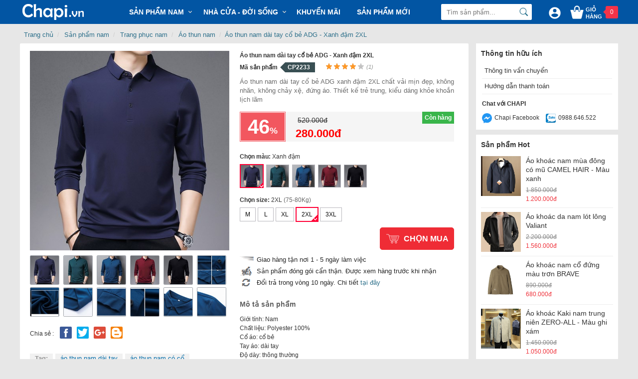

--- FILE ---
content_type: text/html; charset=utf-8
request_url: https://www.chapi.vn/ao-thun-nam/ao-thun-nam-dai-tay-co-be-adg-xanh-dam-2xl
body_size: 90468
content:
<!DOCTYPE html>
<html>
<head>
    <meta http-equiv="X-UA-Compatible" content="IE=Edge,chrome=1">
    <meta http-equiv="Content-Type" content="text/html; charset=utf-8" />
    <title>Áo thun nam dài tay cổ bẻ ADG - Xanh đậm 2XL</title>
<meta name="description" content="Áo thun nam dài tay cổ bẻ ADG xanh đậm 2XL chất vải mịn đẹp, không nhăn, không chảy xệ, đứng áo. Thiết kế trẻ trung, kiểu dáng khỏe khoắn lịch lãm" />
<meta name="keywords" content="áo thun nam dài tay, áo thun nam có cổ, áo phông nam dài tay" />
<link rel="canonical" href="https://www.chapi.vn/ao-thun-nam/ao-thun-nam-dai-tay-co-be-adg-xanh-dam-2xl" />
    <meta name="robots" content="INDEX,FOLLOW,ALL" />
    <meta name="revisit-after" content="1 days" />
<meta property="og:url" content="https://www.chapi.vn/ao-thun-nam/ao-thun-nam-dai-tay-co-be-adg-xanh-dam-2xl" />
<meta property="og:title" content="Áo thun nam dài tay cổ bẻ ADG - Xanh đậm 2XL" />
<meta property="og:description" content="Áo thun nam dài tay cổ bẻ ADG xanh đậm 2XL chất vải mịn đẹp, không nhăn, không chảy xệ, đứng áo. Thiết kế trẻ trung, kiểu dáng khỏe khoắn lịch lãm" />
<meta property="og:image" content="https://www.chapi.vn/img/product/2022/8/29/ao-thun-nam-dai-tay-co-be-adg-10-500x500.jpg" />
<meta property="og:site_name" content="chapi.vn" />
<meta property="og:locale" content="vi_VN" />
<meta name="geo.placename" content="Vietnamese" />
<meta name="geo.region" content="VN" />
<meta name="dc.creator" content="Chapi" />
<meta name="generator" content="Chapi.vn" />
<meta http-equiv="content-language" content="vi" />
<meta property="fb:app_id" content="455317234800294" />
<link href="/favicon.ico" rel="shortcut icon" type="image/x-icon" />
<link href="/favicon.ico" rel="apple-touch-icon" />
<link href="/favicon.ico" rel="apple-touch-icon-precomposed" />    
    <link href="/content/desktop/style-v35.css" rel="stylesheet" />
</head>
<body>
    <div id="header" class="header-fixed">
        <div class="wp1200 p-relative">
            <div class="logo">
                <a href="/">
                    <img src="/content/images/chapi-logo.png" alt="chapi.vn" />
                </a>
            </div>
                        <nav>
                <ul>
                            <li class="dropdown">
                                <a href="/san-pham-nam/" class="mnlv1">Sản phẩm Nam</a>
                                <div class="subcate gd-menu" style="width: 350px;">
                                        <aside>
                                            <a href="/trang-phuc-nam/"><strong>Trang phục nam</strong></a>
                                                <a href="/ao-khoac-nam/">Áo khoác nam</a>
                                                <a href="/ao-len-nam/">Áo len nam</a>
                                                <a href="/ao-thun-nam/">Áo thun nam</a>
                                                <a href="/ao-so-mi-nam/">Áo sơ mi nam</a>
                                                <a href="/quan-short-nam/">Quần Short Nam</a>
                                                <a href="/quan-the-thao-nam/">Quần thể thao nam</a>
                                        </aside>
                                        <aside>
                                            <a href="/giay-nam/"><strong>Giày nam</strong></a>
                                                <a href="/giay-da-nam/">Giày da nam</a>
                                                <a href="/giay-the-thao-nam/">Giày thể thao nam</a>
                                                <a href="/giay-vai-nam/">Giày vải nam</a>
                                                <a href="/giay-nam-dep/">Giày nam đẹp</a>
                                                <a href="/giay-cong-so/">Giày công sở</a>
                                                <a href="/dep-nam/">Dép nam</a>
                                        </aside>
                                        <aside>
                                            <a href="/phu-kien-nam/"><strong>Phụ kiện nam</strong></a>
                                                <a href="/mu-nam/">Mũ nam</a>
                                                <a href="/day-lung-nam/">Dây lưng nam</a>
                                                <a href="/kinh-nam/">Kính nam</a>
                                                <a href="/den-pin/">Đèn Pin</a>
                                                <a href="/dong-ho-nam/">Đồng hồ nam</a>
                                                <a href="/tat-nam/">Tất nam</a>
                                                <a href="/may-cao-rau/">Máy cạo râu</a>
                                                <a href="/gang-tay-nam/">Găng tay nam</a>
                                                <a href="/tui-vi-nam/">Túi ví nam</a>
                                        </aside>
                                        <aside>
                                            <a href="/tag/"><strong>Tag nổi bật</strong></a>
                                                <a href="/tag/ao-khoac-nam-trung-nien/">Áo khoác nam trung niên</a>
                                                <a href="/tag/ao-khoac-phao-nam/">Áo khoác phao nam</a>
                                                <a href="/tag/ao-khoac-nam-kaki/">Áo khoác nam Kaki</a>
                                                <a href="/tag/ao-gio-nam/">Áo gió nam</a>
                                                <a href="/ao-da-nam/">Áo da nam</a>
                                                <a href="/tag/kinh-vien-thi/">Kính viễn thị</a>
                                                <a href="/kinh-doc-sach/">Kính đọc sách</a>
                                                <a href="/tag/kinh-lao/">Kính lão</a>
                                        </aside>
                                </div>
                            </li>
                            <li class="dropdown">
                                <a href="/nha-cua-doi-song/" class="mnlv1">Nhà cửa - Đời sống</a>
                                <div class="subcate gd-menu" style="width: 350px;">
                                        <aside>
                                            <a href="/hoat-dong-da-ngoai/"><strong>Hoạt động dã ngoại</strong></a>
                                                <a href="/den-pin/">Đèn Pin</a>
                                                <a href="/balo-du-lich/">Balo du lịch</a>
                                        </aside>
                                        <aside>
                                            <a href="/do-gia-dung/"><strong>Đồ gia dụng</strong></a>
                                                <a href="/quat-dien/">Quạt điện</a>
                                        </aside>
                                        <aside>
                                            <a href="/qua-luu-niem/"><strong>Quà lưu niệm</strong></a>
                                                <a href="/mo-hinh-trang-tri/">Mô hình trang trí</a>
                                                <a href="/dong-ho-de-ban/">Đồng hồ để bàn</a>
                                        </aside>
                                        <aside>
                                            <a href="/phu-kien-o-to/"><strong>Phụ kiện ô tô</strong></a>
                                        </aside>
                                </div>
                            </li>
                            <li>
                                <a href="/san-pham-nam/?s=2" class="mnlv1">Khuyến mãi</a>
                            </li>
                            <li>
                                <a href="/san-pham-nam/?s=1" class="mnlv1">Sản phẩm mới</a>
                            </li>
                </ul>
            </nav>



            <div class="info-top">
                <a class="cart_top" href="/checkout/cart" rel="nofollow">
                    <i class="icon_cart"></i>
                    <span>Giỏ hàng</span>
                    <div class="notify numPrdCart"></div>
                </a>
            </div>
            <div class="user_box">
                <svg xmlns="http://www.w3.org/2000/svg" viewBox="0 0 48 48"><g data-name="Layer2"><g data-name="Layer1"><path d="M24,4A20,20,0,1,0,44,24,20,20,0,0,0,24,4Zm0,6a6,6,0,1,1-6,6A6,6,0,0,1,24,10Zm0,28.4A14.4,14.4,0,0,1,12,32c.06-4,8-6.16,12-6.16S35.94,28,36,32A14.4,14.4,0,0,1,24,38.4Z"></path><path d="M0,0H48V48H0Z" fill="none"></path></g></g></svg>
                <div class="ub_menu">
                    <div class="ub_menu_ct">
                        <a href="/user/index">Thông tin cá nhân</a>
                        <a href="/user/order">Đơn hàng của tôi</a>
                    </div>
                </div>
            </div>
            <div id="boxSearch">
    <div class="form_search">
        <input id="txtSearch" name="q" type="text" placeholder="Tìm sản phẩm..." autocomplete="off" />
        <input class="btnSearch" type="button" value="Tìm kiếm"/>
        <div class="clear"></div>
        <div id="search_suggest"></div>
        <input type="hidden" id="suggest_link" value="0" />
    </div>
</div>


            <div class="clear"></div>
        </div>
    </div>
    <div id="content-container">
        
<div class="wp1200 p-relative">
    <ul class="breadcrumb">
        <li><a href="/">Trang chủ</a></li>
                    <li>
                        <a href="/san-pham-nam/">Sản phẩm nam</a>
                    </li>
                            <li>
                                <a href="/trang-phuc-nam/">Trang phục nam</a>
                            </li>
                                    <li>
                                        <a href="/ao-thun-nam/">Áo thun nam</a>
                                    </li>
        <li class="active"><a href="/ao-thun-nam/ao-thun-nam-dai-tay-co-be-adg-xanh-dam-2xl">Áo thun nam dài tay cổ bẻ ADG - Xanh đậm 2XL</a></li>
    </ul>
    <div class="col-left-dt">
        <div class="box-prdt-top">
            <div class="box-img-prd fll">
                    <div class="big_img fll">
                        <a href="javascript:void(0);" title="Áo thun nam dài tay cổ bẻ ADG - Xanh đậm 2XL">
                            <img class="img_click" data-img="https://www.chapi.vn/img/product/2022/8/29/ao-thun-nam-dai-tay-co-be-adg-10-new.jpg" src="https://www.chapi.vn/img/product/2022/8/29/ao-thun-nam-dai-tay-co-be-adg-10-500x500.jpg" alt="Áo thun nam dài tay cổ bẻ ADG - Xanh đậm 2XL" />
                        </a>
                    </div>
                    <div class="clear"></div>
                    <div class="list_thumb_img">
                        <ul>
                                <li>
                                    <a href="javascript:void(0);">
                                        <img class="lazy img_list img_click" data-img="https://www.chapi.vn/img/product/2022/8/29/ao-thun-nam-dai-tay-co-be-adg-10-new.jpg" data-original="https://www.chapi.vn/img/product/2022/8/29/ao-thun-nam-dai-tay-co-be-adg-10-100x100.jpg" src="https://www.chapi.vn/img/product/2022/8/29/ao-thun-nam-dai-tay-co-be-adg-10-100x100.jpg" alt="" />
                                    </a>
                                </li>
                                <li>
                                    <a href="javascript:void(0);">
                                        <img class="lazy img_list img_click" data-img="https://www.chapi.vn/img/product/2022/8/29/ao-thun-nam-dai-tay-co-be-adg-9-new.jpg" data-original="https://www.chapi.vn/img/product/2022/8/29/ao-thun-nam-dai-tay-co-be-adg-9-100x100.jpg" src="https://www.chapi.vn/img/product/2022/8/29/ao-thun-nam-dai-tay-co-be-adg-9-100x100.jpg" alt="" />
                                    </a>
                                </li>
                                <li>
                                    <a href="javascript:void(0);">
                                        <img class="lazy img_list img_click" data-img="https://www.chapi.vn/img/product/2022/8/29/ao-thun-nam-dai-tay-co-be-adg-8-new.jpg" data-original="https://www.chapi.vn/img/product/2022/8/29/ao-thun-nam-dai-tay-co-be-adg-8-100x100.jpg" src="https://www.chapi.vn/img/product/2022/8/29/ao-thun-nam-dai-tay-co-be-adg-8-100x100.jpg" alt="" />
                                    </a>
                                </li>
                                <li>
                                    <a href="javascript:void(0);">
                                        <img class="lazy img_list img_click" data-img="https://www.chapi.vn/img/product/2022/8/29/ao-thun-nam-dai-tay-co-be-adg-12-new.jpg" data-original="https://www.chapi.vn/img/product/2022/8/29/ao-thun-nam-dai-tay-co-be-adg-12-100x100.jpg" src="https://www.chapi.vn/img/product/2022/8/29/ao-thun-nam-dai-tay-co-be-adg-12-100x100.jpg" alt="" />
                                    </a>
                                </li>
                                <li>
                                    <a href="javascript:void(0);">
                                        <img class="lazy img_list img_click" data-img="https://www.chapi.vn/img/product/2022/8/29/ao-thun-nam-dai-tay-co-be-adg-11-new.jpg" data-original="https://www.chapi.vn/img/product/2022/8/29/ao-thun-nam-dai-tay-co-be-adg-11-100x100.jpg" src="https://www.chapi.vn/img/product/2022/8/29/ao-thun-nam-dai-tay-co-be-adg-11-100x100.jpg" alt="" />
                                    </a>
                                </li>
                                <li>
                                    <a href="javascript:void(0);">
                                        <img class="lazy img_list img_click" data-img="https://www.chapi.vn/img/product/2022/8/29/ao-thun-nam-dai-tay-co-be-adg-2-new.jpg" data-original="https://www.chapi.vn/img/product/2022/8/29/ao-thun-nam-dai-tay-co-be-adg-2-100x100.jpg" src="https://www.chapi.vn/img/product/2022/8/29/ao-thun-nam-dai-tay-co-be-adg-2-100x100.jpg" alt="" />
                                    </a>
                                </li>
                                <li>
                                    <a href="javascript:void(0);">
                                        <img class="lazy img_list img_click" data-img="https://www.chapi.vn/img/product/2022/8/29/ao-thun-nam-dai-tay-co-be-adg-new.jpg" data-original="https://www.chapi.vn/img/product/2022/8/29/ao-thun-nam-dai-tay-co-be-adg-100x100.jpg" src="https://www.chapi.vn/img/product/2022/8/29/ao-thun-nam-dai-tay-co-be-adg-100x100.jpg" alt="" />
                                    </a>
                                </li>
                                <li>
                                    <a href="javascript:void(0);">
                                        <img class="lazy img_list img_click" data-img="https://www.chapi.vn/img/product/2022/8/29/ao-thun-nam-dai-tay-co-be-adg-7-new.jpg" data-original="https://www.chapi.vn/img/product/2022/8/29/ao-thun-nam-dai-tay-co-be-adg-7-100x100.jpg" src="https://www.chapi.vn/img/product/2022/8/29/ao-thun-nam-dai-tay-co-be-adg-7-100x100.jpg" alt="" />
                                    </a>
                                </li>
                                <li>
                                    <a href="javascript:void(0);">
                                        <img class="lazy img_list img_click" data-img="https://www.chapi.vn/img/product/2022/8/29/ao-thun-nam-dai-tay-co-be-adg-6-new.jpg" data-original="https://www.chapi.vn/img/product/2022/8/29/ao-thun-nam-dai-tay-co-be-adg-6-100x100.jpg" src="https://www.chapi.vn/img/product/2022/8/29/ao-thun-nam-dai-tay-co-be-adg-6-100x100.jpg" alt="" />
                                    </a>
                                </li>
                                <li>
                                    <a href="javascript:void(0);">
                                        <img class="lazy img_list img_click" data-img="https://www.chapi.vn/img/product/2022/8/29/ao-thun-nam-dai-tay-co-be-adg-5-new.jpg" data-original="https://www.chapi.vn/img/product/2022/8/29/ao-thun-nam-dai-tay-co-be-adg-5-100x100.jpg" src="https://www.chapi.vn/img/product/2022/8/29/ao-thun-nam-dai-tay-co-be-adg-5-100x100.jpg" alt="" />
                                    </a>
                                </li>
                                <li>
                                    <a href="javascript:void(0);">
                                        <img class="lazy img_list img_click" data-img="https://www.chapi.vn/img/product/2022/8/29/ao-thun-nam-dai-tay-co-be-adg-4-new.jpg" data-original="https://www.chapi.vn/img/product/2022/8/29/ao-thun-nam-dai-tay-co-be-adg-4-100x100.jpg" src="https://www.chapi.vn/img/product/2022/8/29/ao-thun-nam-dai-tay-co-be-adg-4-100x100.jpg" alt="" />
                                    </a>
                                </li>
                                <li>
                                    <a href="javascript:void(0);">
                                        <img class="lazy img_list img_click" data-img="https://www.chapi.vn/img/product/2022/8/29/ao-thun-nam-dai-tay-co-be-adg-3-new.jpg" data-original="https://www.chapi.vn/img/product/2022/8/29/ao-thun-nam-dai-tay-co-be-adg-3-100x100.jpg" src="https://www.chapi.vn/img/product/2022/8/29/ao-thun-nam-dai-tay-co-be-adg-3-100x100.jpg" alt="" />
                                    </a>
                                </li>
                        </ul>
                    </div>
                <div class="ti-share-box">
    <div class="ti-share-label">Chia sẻ :</div>
    <div class="ti-share ti-share-facebook">
        <a class="ti-share-link" target="_blank" onclick="window.open('https://facebook.com/sharer/sharer.php?u=https://www.chapi.vn/ao-thun-nam/ao-thun-nam-dai-tay-co-be-adg-xanh-dam-2xl', '_blank', 'directories=no,titlebar=no,toolbar=no,location=no,status=no,menubar=no, scrollbars=yes, resizable=yes, width=800, height=600'); ">
        </a>
    </div>
    <div class="ti-share ti-share-twitter">
        <a class="ti-share-link" target="_blank" onclick="window.open('https://twitter.com/share?url=https://www.chapi.vn/ao-thun-nam/ao-thun-nam-dai-tay-co-be-adg-xanh-dam-2xl&amp;text=&#193;o thun nam d&#224;i tay cổ bẻ ADG - Xanh đậm 2XL&amp;via=chapi&amp;hashtags=&#225;o thun nam d&#224;i tay, &#225;o thun nam c&#243; cổ, &#225;o ph&#244;ng nam d&#224;i tay', '_blank', 'directories=no,titlebar=no,toolbar=no,location=no,status=no,menubar=no, scrollbars=yes, resizable=yes, width=800, height=600'); ">
        </a>
    </div>
    <div class="ti-share ti-share-googleplus">
        <a class="ti-share-link" target="_blank" onclick="window.open('https://plus.google.com/share?url=https://www.chapi.vn/ao-thun-nam/ao-thun-nam-dai-tay-co-be-adg-xanh-dam-2xl', '_blank', 'directories=no,titlebar=no,toolbar=no,location=no,status=no,menubar=no, scrollbars=yes, resizable=yes, width=800, height=600'); "></a>
    </div>
    <div class="ti-share ti-share-blogger">
        <a class="ti-share-link" target="_blank" onclick="window.open('http://blogger.com/blog-this.g?n=&#193;o thun nam d&#224;i tay cổ bẻ ADG - Xanh đậm 2XL&amp;t=&#193;o thun nam d&#224;i tay cổ bẻ ADG - Xanh đậm 2XL&amp;u=https://www.chapi.vn/ao-thun-nam/ao-thun-nam-dai-tay-co-be-adg-xanh-dam-2xl', '_blank', 'directories=no,titlebar=no,toolbar=no,location=no,status=no,menubar=no, scrollbars=yes, resizable=yes, width=800, height=600');"></a>
    </div>
</div>
                    <div class="box_tags">
                        <span>Tag:</span>
                            <a href="/tag/ao-thun-nam-dai-tay/">&#225;o thun nam d&#224;i tay</a>
                            <a href="/tag/ao-thun-nam-co-co/">&#225;o thun nam c&#243; cổ</a>
                            <a href="/tag/ao-phong-nam-dai-tay/">&#225;o ph&#244;ng nam d&#224;i tay</a>
                    </div>
            </div>
            <div class="box-attr-prd fll p-relative">
                <div class="name-prd">
                    <h1>Áo thun nam dài tay cổ bẻ ADG - Xanh đậm 2XL</h1>
                </div>
                <div class="box_msp">
                    <span class="lbl_msp">Mã sản phẩm</span>
                    <span class="st_sku">CP2233</span>
                </div>
                    <div class="ratingblock">
                        <span class="unit-rating"><i class="current-rating" style="width: 64.0px;"></i></span>
                        <a class="text-rating" href="#binhluan"><i>(1)</i> </a>
                    </div>
                    <script type="application/ld+json">
                        {
                        "@context": "http://schema.org/",
                        "@type": "Product",
                        "name": "Áo thun nam dài tay cổ bẻ ADG - Xanh đậm 2XL",
                        "image": "https://www.chapi.vn/img/product/2022/8/29/ao-thun-nam-dai-tay-co-be-adg-10-500x500.jpg",
                        "description": "Áo thun nam dài tay cổ bẻ ADG xanh đậm 2XL chất vải mịn đẹp, không nhăn, không chảy xệ, đứng áo. Thiết kế trẻ trung, kiểu dáng khỏe khoắn lịch lãm",
                        "mpn": "2233",
                        "sku": "CP2233",
                        "brand": {
                        "@type": "Brand",
                        "name": "Áo thun nam"
                        },
                        "aggregateRating": {
                        "@type": "AggregateRating",
                        "ratingValue": "4.0",
                        "reviewCount": "1"
                        },
                        "offers": {
                        "@type": "Offer",
                        "url": "https://www.chapi.vn/ao-thun-nam/ao-thun-nam-dai-tay-co-be-adg-xanh-dam-2xl",
                        "priceCurrency": "VND",
                        "price": "280000.0",
                        "priceValidUntil": "2026-04-05",
                        "itemCondition": "https://schema.org/UsedCondition",
                        "availability": "https://schema.org/InStock",
                        "seller": {
                        "@type": "Organization",
                        "name": "Chapi.vn"
                        }
                        }
,"review":[{"@type":"Review","reviewRating":{"@type":"Rating","ratingValue":"4"},"author":{"@type":"Person","name":"Tu"},"reviewBody":"tốt!"}]                        }
                    </script>
                <div class="clear"></div>
                <div class="des_pdt">
                    <p>Áo thun nam dài tay cổ bẻ ADG xanh đậm 2XL chất vải mịn đẹp, không nhăn, không chảy xệ, đứng áo. Thiết kế trẻ trung, kiểu dáng khỏe khoắn lịch lãm</p>
                </div>
                <div class="price_prd">
                        <div class="fll bx_tpv">
                            <div style="border: 1px solid #fff;"><strong id="Price_Discount">46</strong><span>%</span></div>
                        </div>
                        <div class="fll" style="padding-left: 20px; padding-top: 7px; width: 135px;">
                            <p><span class="ol_price ProductPrice">520.000đ</span></p>
                            <p><span class="m_price ProductPriceSale">280.000đ</span></p>
                        </div>
                                            <span class="prd_stt flr">Còn hàng</span>
                </div>
                    <div class="lbl_prd_vrs"><strong>Chọn màu:</strong> <span id="color_seled"></span></div>
                    <ul class="prd_color_list">
                                <li>
                                    <a title="Click để chọn Xanh đậm" style="background: url('https://www.chapi.vn/img/product/2022/8/29/ao-thun-nam-dai-tay-co-be-adg-10-100x100.jpg') no-repeat center;" data-img="https://www.chapi.vn/img/product/2022/8/29/ao-thun-nam-dai-tay-co-be-adg-10-500x500.jpg" data-tex="Xanh đậm" id="cl2226" data-id="2226" data-pid="0" data-price="520.000đ" data-price_sale="280.000đ" data-discount="46" href="https://www.chapi.vn/ao-thun-nam/ao-thun-nam-dai-tay-co-be-adg">
                                        Áo thun nam dài tay cổ bẻ ADG
                                    </a>
                                </li>
                                <li>
                                    <a title="Click để chọn Xanh lá" style="background: url('https://www.chapi.vn/img/product/2022/8/29/ao-thun-nam-dai-tay-co-be-adg-9-100x100.jpg') no-repeat center;" data-img="https://www.chapi.vn/img/product/2022/8/29/ao-thun-nam-dai-tay-co-be-adg-9-500x500.jpg" data-tex="Xanh lá" id="cl2227" data-id="2227" data-pid="0" data-price="520.000đ" data-price_sale="280.000đ" data-discount="46" href="https://www.chapi.vn/ao-thun-nam/ao-thun-nam-dai-tay-co-be-adg-xanh-la">
                                        Áo thun nam dài tay cổ bẻ ADG - Xanh lá
                                    </a>
                                </li>
                                <li>
                                    <a title="Click để chọn Xanh lam" style="background: url('https://www.chapi.vn/img/product/2022/8/29/ao-thun-nam-dai-tay-co-be-adg-8-100x100.jpg') no-repeat center;" data-img="https://www.chapi.vn/img/product/2022/8/29/ao-thun-nam-dai-tay-co-be-adg-8-500x500.jpg" data-tex="Xanh lam" id="cl2228" data-id="2228" data-pid="0" data-price="520.000đ" data-price_sale="280.000đ" data-discount="46" href="https://www.chapi.vn/ao-thun-nam/ao-thun-nam-dai-tay-co-be-adg-xanh-lam">
                                        Áo thun nam dài tay cổ bẻ ADG - Xanh lam
                                    </a>
                                </li>
                                <li>
                                    <a title="Click để chọn Đỏ" style="background: url('https://www.chapi.vn/img/product/2022/8/29/ao-thun-nam-dai-tay-co-be-adg-12-100x100.jpg') no-repeat center;" data-img="https://www.chapi.vn/img/product/2022/8/29/ao-thun-nam-dai-tay-co-be-adg-12-500x500.jpg" data-tex="Đỏ" id="cl2229" data-id="2229" data-pid="0" data-price="520.000đ" data-price_sale="280.000đ" data-discount="46" href="https://www.chapi.vn/ao-thun-nam/ao-thun-nam-dai-tay-co-be-adg-do">
                                        Áo thun nam dài tay cổ bẻ ADG - Đỏ
                                    </a>
                                </li>
                                <li>
                                    <a title="Click để chọn Đen" style="background: url('https://www.chapi.vn/img/product/2022/8/29/ao-thun-nam-dai-tay-co-be-adg-11-100x100.jpg') no-repeat center;" data-img="https://www.chapi.vn/img/product/2022/8/29/ao-thun-nam-dai-tay-co-be-adg-11-500x500.jpg" data-tex="Đen" id="cl2230" data-id="2230" data-pid="0" data-price="520.000đ" data-price_sale="280.000đ" data-discount="46" href="https://www.chapi.vn/ao-thun-nam/ao-thun-nam-dai-tay-co-be-adg-mau-den">
                                        Áo thun nam dài tay cổ bẻ ADG - Màu đen
                                    </a>
                                </li>
                    </ul>
                    <div class="clear h10"></div>
                    <div style="">
                        <div class="lbl_prd_vrs"><strong>Chọn size:</strong> <span id="size_seled"></span> <span id="size_kg"></span></div>
                        <div class="prd_size_list">
                                <a id="si2226" title="Click để chọn size M" data-tex="M" data-name="&#193;o thun nam d&#224;i tay cổ bẻ ADG" data-id="2226" data-pid="0" data-price="520.000đ" data-price_sale="280.000đ" data-discount="46" href="https://www.chapi.vn/ao-thun-nam/ao-thun-nam-dai-tay-co-be-adg">M</a>
                                <a id="si2227" title="Click để chọn size M" data-tex="M" data-name="&#193;o thun nam d&#224;i tay cổ bẻ ADG - Xanh l&#225;" data-id="2227" data-pid="0" data-price="520.000đ" data-price_sale="280.000đ" data-discount="46" href="https://www.chapi.vn/ao-thun-nam/ao-thun-nam-dai-tay-co-be-adg-xanh-la">M</a>
                                <a id="si2228" title="Click để chọn size M" data-tex="M" data-name="&#193;o thun nam d&#224;i tay cổ bẻ ADG - Xanh lam" data-id="2228" data-pid="0" data-price="520.000đ" data-price_sale="280.000đ" data-discount="46" href="https://www.chapi.vn/ao-thun-nam/ao-thun-nam-dai-tay-co-be-adg-xanh-lam">M</a>
                                <a id="si2229" title="Click để chọn size M" data-tex="M" data-name="&#193;o thun nam d&#224;i tay cổ bẻ ADG - Đỏ" data-id="2229" data-pid="0" data-price="520.000đ" data-price_sale="280.000đ" data-discount="46" href="https://www.chapi.vn/ao-thun-nam/ao-thun-nam-dai-tay-co-be-adg-do">M</a>
                                <a id="si2230" title="Click để chọn size M" data-tex="M" data-name="&#193;o thun nam d&#224;i tay cổ bẻ ADG - M&#224;u đen" data-id="2230" data-pid="0" data-price="520.000đ" data-price_sale="280.000đ" data-discount="46" href="https://www.chapi.vn/ao-thun-nam/ao-thun-nam-dai-tay-co-be-adg-mau-den">M</a>
                                <a id="si2231" title="Click để chọn size L" data-tex="L" data-name="&#193;o thun nam d&#224;i tay cổ bẻ ADG - Xanh đậm L" data-id="2231" data-pid="2226" data-price="520.000đ" data-price_sale="280.000đ" data-discount="46" href="https://www.chapi.vn/ao-thun-nam/ao-thun-nam-dai-tay-co-be-adg-xanh-dam-l">L</a>
                                <a id="si2232" title="Click để chọn size XL" data-tex="XL" data-name="&#193;o thun nam d&#224;i tay cổ bẻ ADG - Xanh đậm XL" data-id="2232" data-pid="2226" data-price="520.000đ" data-price_sale="280.000đ" data-discount="46" href="https://www.chapi.vn/ao-thun-nam/ao-thun-nam-dai-tay-co-be-adg-xanh-dam-xl">XL</a>
                                <a id="si2233" title="Click để chọn size 2XL" data-tex="2XL" data-name="&#193;o thun nam d&#224;i tay cổ bẻ ADG - Xanh đậm 2XL" data-id="2233" data-pid="2226" data-price="520.000đ" data-price_sale="280.000đ" data-discount="46" href="https://www.chapi.vn/ao-thun-nam/ao-thun-nam-dai-tay-co-be-adg-xanh-dam-2xl">2XL</a>
                                <a id="si2234" title="Click để chọn size 3XL" data-tex="3XL" data-name="&#193;o thun nam d&#224;i tay cổ bẻ ADG - Xanh đậm 3XL" data-id="2234" data-pid="2226" data-price="520.000đ" data-price_sale="280.000đ" data-discount="46" href="https://www.chapi.vn/ao-thun-nam/ao-thun-nam-dai-tay-co-be-adg-xanh-dam-3xl">3XL</a>
                                <a id="si2235" title="Click để chọn size L" data-tex="L" data-name="&#193;o thun nam d&#224;i tay cổ bẻ ADG - Xanh l&#225; L" data-id="2235" data-pid="2227" data-price="520.000đ" data-price_sale="280.000đ" data-discount="46" href="https://www.chapi.vn/ao-thun-nam/ao-thun-nam-dai-tay-co-be-adg-xanh-la-l">L</a>
                                <a id="si2236" title="Click để chọn size XL" data-tex="XL" data-name="&#193;o thun nam d&#224;i tay cổ bẻ ADG - Xanh l&#225; XL" data-id="2236" data-pid="2227" data-price="520.000đ" data-price_sale="280.000đ" data-discount="46" href="https://www.chapi.vn/ao-thun-nam/ao-thun-nam-dai-tay-co-be-adg-xanh-la-xl">XL</a>
                                <a id="si2237" title="Click để chọn size 2XL" data-tex="2XL" data-name="&#193;o thun nam d&#224;i tay cổ bẻ ADG - Xanh l&#225; 2XL" data-id="2237" data-pid="2227" data-price="520.000đ" data-price_sale="280.000đ" data-discount="46" href="https://www.chapi.vn/ao-thun-nam/ao-thun-nam-dai-tay-co-be-adg-xanh-la-2xl">2XL</a>
                                <a id="si2238" title="Click để chọn size 3XL" data-tex="3XL" data-name="&#193;o thun nam d&#224;i tay cổ bẻ ADG - Xanh l&#225; 3XL" data-id="2238" data-pid="2227" data-price="520.000đ" data-price_sale="280.000đ" data-discount="46" href="https://www.chapi.vn/ao-thun-nam/ao-thun-nam-dai-tay-co-be-adg-xanh-la-3xl">3XL</a>
                                <a id="si2239" title="Click để chọn size L" data-tex="L" data-name="&#193;o thun nam d&#224;i tay cổ bẻ ADG - Xanh lam L" data-id="2239" data-pid="2228" data-price="520.000đ" data-price_sale="280.000đ" data-discount="46" href="https://www.chapi.vn/ao-thun-nam/ao-thun-nam-dai-tay-co-be-adg-xanh-lam-l">L</a>
                                <a id="si2240" title="Click để chọn size XL" data-tex="XL" data-name="&#193;o thun nam d&#224;i tay cổ bẻ ADG - Xanh lam XL" data-id="2240" data-pid="2228" data-price="520.000đ" data-price_sale="280.000đ" data-discount="46" href="https://www.chapi.vn/ao-thun-nam/ao-thun-nam-dai-tay-co-be-adg-xanh-lam-xl">XL</a>
                                <a id="si2241" title="Click để chọn size 2XL" data-tex="2XL" data-name="&#193;o thun nam d&#224;i tay cổ bẻ ADG - Xanh lam 2XL" data-id="2241" data-pid="2228" data-price="520.000đ" data-price_sale="280.000đ" data-discount="46" href="https://www.chapi.vn/ao-thun-nam/ao-thun-nam-dai-tay-co-be-adg-xanh-lam-2xl">2XL</a>
                                <a id="si2242" title="Click để chọn size 3XL" data-tex="3XL" data-name="&#193;o thun nam d&#224;i tay cổ bẻ ADG - Xanh lam 3XL" data-id="2242" data-pid="2228" data-price="520.000đ" data-price_sale="280.000đ" data-discount="46" href="https://www.chapi.vn/ao-thun-nam/ao-thun-nam-dai-tay-co-be-adg-xanh-lam-3xl">3XL</a>
                                <a id="si2243" title="Click để chọn size L" data-tex="L" data-name="&#193;o thun nam d&#224;i tay cổ bẻ ADG - Đỏ L" data-id="2243" data-pid="2229" data-price="520.000đ" data-price_sale="280.000đ" data-discount="46" href="https://www.chapi.vn/ao-thun-nam/ao-thun-nam-dai-tay-co-be-adg-do-l">L</a>
                                <a id="si2244" title="Click để chọn size XL" data-tex="XL" data-name="&#193;o thun nam d&#224;i tay cổ bẻ ADG - Đỏ XL" data-id="2244" data-pid="2229" data-price="520.000đ" data-price_sale="280.000đ" data-discount="46" href="https://www.chapi.vn/ao-thun-nam/ao-thun-nam-dai-tay-co-be-adg-do-xl">XL</a>
                                <a id="si2245" title="Click để chọn size 2XL" data-tex="2XL" data-name="&#193;o thun nam d&#224;i tay cổ bẻ ADG - Đỏ 2XL" data-id="2245" data-pid="2229" data-price="520.000đ" data-price_sale="280.000đ" data-discount="46" href="https://www.chapi.vn/ao-thun-nam/ao-thun-nam-dai-tay-co-be-adg-do-2xl">2XL</a>
                                <a id="si2246" title="Click để chọn size 3XL" data-tex="3XL" data-name="&#193;o thun nam d&#224;i tay cổ bẻ ADG - Đỏ 3XL" data-id="2246" data-pid="2229" data-price="520.000đ" data-price_sale="280.000đ" data-discount="46" href="https://www.chapi.vn/ao-thun-nam/ao-thun-nam-dai-tay-co-be-adg-do-3xl">3XL</a>
                                <a id="si2247" title="Click để chọn size L" data-tex="L" data-name="&#193;o thun nam d&#224;i tay cổ bẻ ADG - M&#224;u đen L" data-id="2247" data-pid="2230" data-price="520.000đ" data-price_sale="280.000đ" data-discount="46" href="https://www.chapi.vn/ao-thun-nam/ao-thun-nam-dai-tay-co-be-adg-mau-den-l">L</a>
                                <a id="si2248" title="Click để chọn size XL" data-tex="XL" data-name="&#193;o thun nam d&#224;i tay cổ bẻ ADG - M&#224;u đen XL" data-id="2248" data-pid="2230" data-price="520.000đ" data-price_sale="280.000đ" data-discount="46" href="https://www.chapi.vn/ao-thun-nam/ao-thun-nam-dai-tay-co-be-adg-mau-den-xl">XL</a>
                                <a id="si2249" title="Click để chọn size 2XL" data-tex="2XL" data-name="&#193;o thun nam d&#224;i tay cổ bẻ ADG - M&#224;u đen 2XL" data-id="2249" data-pid="2230" data-price="520.000đ" data-price_sale="280.000đ" data-discount="46" href="https://www.chapi.vn/ao-thun-nam/ao-thun-nam-dai-tay-co-be-adg-mau-den-2xl">2XL</a>
                                <a id="si2250" title="Click để chọn size 3XL" data-tex="3XL" data-name="&#193;o thun nam d&#224;i tay cổ bẻ ADG - M&#224;u đen 3XL" data-id="2250" data-pid="2230" data-price="520.000đ" data-price_sale="280.000đ" data-discount="46" href="https://www.chapi.vn/ao-thun-nam/ao-thun-nam-dai-tay-co-be-adg-mau-den-3xl">3XL</a>
                        </div>
                    </div>
                    <div class="clear h10"></div>
                <a href="javascript:void(0);" data-id="2233" class="btn-buy-now btnAddToCart" rel="nofollow" style="">Chọn mua</a>               
                <div class="clear"></div>
                <ul class="box_cs_gh">
                    <li>
                        <i class="ic_csgh1"></i>Giao hàng tận nơi 1 - 5 ngày làm việc
                    </li>
                    <li>
                        <i class="ic_csgh2"></i>Sản phẩm đóng gói cẩn thận. Được xem hàng trước khi nhận
                    </li>
                    <li>
                        <i class="ic_csgh3"></i>Đổi trả trong vòng 10 ngày. Chi tiết
                        <a target="_blank" href="/chinh-sach/quy-dinh-doi-tra"> tại đây </a>
                    </li>
                </ul>
                <div class="clear"></div>
                    <div class="product-info">
                        <div class="title">Mô tả sản phẩm</div>
                        <p>Giới tính: Nam<br />
Chất liệu: Polyester 100%<br />
Cổ áo: cổ bẻ<br />
Tay áo: dài tay<br />
Độ dày: thông thường<br />
Phong cách cơ bản: khỏe khoắn lịch lãm<br />
Màu: Xanh đậm, Xanh lá, Xanh lam, Đỏ, Đen<br />
Size: M, L, XL, 2XL, 3XL</p>
                    </div>
            </div>
            <div class="clear"></div>
        </div>
        <div class="box-prd-detail">
            <input type="hidden" id="hdUrlComment" value="product-2233" />
            <div id="binhluan">
    <div class="comment" style="position: relative;">
        <span class="icon-chat"></span>
        <h4>Đánh giá và bình luận &#193;o thun nam d&#224;i tay cổ bẻ ADG - Xanh đậm 2XL</h4>
        <div id="comment_box"></div>
        
    </div>
</div>

        </div>
        <div class="clear"></div>
            <h4 class="title-box-prdt">Có thể bạn thích</h4>
            <div class="product_list_hot">
                <div class="ul_box">
                            <div class="li_box">
                                <article>
                                    <div class="prd_img">
                                        <img src="https://www.chapi.vn/img/product/2024/10/10/ao-polo-nam-dai-tay-ct-300x300.jpg" alt="&#193;o polo nam d&#224;i tay CT">
                                    </div>
                                    <div class="prd_info">
                                        <h3 class="prd_title">Áo polo nam dài tay CT</h3>
                                        <div class="prd_price">
                                                <div class="discount">31%</div>
                                                <span class="price_old">650.000đ</span>
                                                <span class="price_current">450.000đ</span>
                                        </div>
                                    </div>
                                    <a class="prd_link" href="https://www.chapi.vn/ao-thun-nam/ao-polo-nam-dai-tay-ct"></a>
                                </article>
                            </div>                        
                            <div class="li_box">
                                <article>
                                    <div class="prd_img">
                                        <img src="https://www.chapi.vn/img/product/2022/8/29/ao-polo-nam-dai-tay-ke-soc-ngang-sgn-8-300x300.jpg" alt="&#193;o polo nam d&#224;i tay kẻ sọc ngang SGN">
                                    </div>
                                    <div class="prd_info">
                                        <h3 class="prd_title">Áo polo nam dài tay kẻ sọc ngang SGN</h3>
                                        <div class="prd_price">
                                                <div class="discount">42%</div>
                                                <span class="price_old">650.000đ</span>
                                                <span class="price_current">380.000đ</span>
                                        </div>
                                    </div>
                                    <a class="prd_link" href="https://www.chapi.vn/ao-thun-nam/ao-polo-nam-dai-tay-ke-soc-ngang-sgn"></a>
                                </article>
                            </div>                        
                            <div class="li_box">
                                <article>
                                    <div class="prd_img">
                                        <img src="https://www.chapi.vn/img/product/2018/10/11/ao-thun-dai-tay-nam-trung-tuoi-adg-4-300x300.jpg" alt="&#193;o thun d&#224;i tay nam trung tuổi ADG - X&#225;m">
                                    </div>
                                    <div class="prd_info">
                                        <h3 class="prd_title">Áo thun dài tay nam trung tuổi ADG - Xám</h3>
                                        <div class="prd_price">
                                                <div class="discount">42%</div>
                                                <span class="price_old">599.000đ</span>
                                                <span class="price_current">350.000đ</span>
                                        </div>
                                    </div>
                                    <a class="prd_link" href="https://www.chapi.vn/ao-thun-nam/ao-thun-dai-tay-nam-trung-tuoi-adg-xam"></a>
                                </article>
                            </div>                        
                            <div class="li_box">
                                <article>
                                    <div class="prd_img">
                                        <img src="https://www.chapi.vn/img/product/2018/10/11/ao-thun-dai-tay-nam-trung-tuoi-adg-2-300x300.jpg" alt="&#193;o thun d&#224;i tay nam trung tuổi ADG - Xanh">
                                    </div>
                                    <div class="prd_info">
                                        <h3 class="prd_title">Áo thun dài tay nam trung tuổi ADG - Xanh</h3>
                                        <div class="prd_price">
                                                <div class="discount">42%</div>
                                                <span class="price_old">599.000đ</span>
                                                <span class="price_current">350.000đ</span>
                                        </div>
                                    </div>
                                    <a class="prd_link" href="https://www.chapi.vn/ao-thun-nam/ao-thun-dai-tay-nam-trung-tuoi-adg-xanh"></a>
                                </article>
                            </div>                        
                            <div class="li_box">
                                <article>
                                    <div class="prd_img">
                                        <img src="https://www.chapi.vn/img/product/2018/10/11/ao-thun-dai-tay-nam-trung-tuoi-adg-300x300.jpg" alt="&#193;o thun d&#224;i tay nam trung tuổi ADG">
                                    </div>
                                    <div class="prd_info">
                                        <h3 class="prd_title">Áo thun dài tay nam trung tuổi ADG</h3>
                                        <div class="prd_price">
                                                <div class="discount">42%</div>
                                                <span class="price_old">599.000đ</span>
                                                <span class="price_current">350.000đ</span>
                                        </div>
                                    </div>
                                    <a class="prd_link" href="https://www.chapi.vn/ao-thun-nam/ao-thun-dai-tay-nam-trung-tuoi-adg"></a>
                                </article>
                            </div>                        
                            <div class="li_box">
                                <article>
                                    <div class="prd_img">
                                        <img src="https://www.chapi.vn/img/product/2022/8/29/ao-thun-nam-dai-tay-co-be-adg-9-300x300.jpg" alt="&#193;o thun nam d&#224;i tay cổ bẻ ADG - Xanh l&#225;">
                                    </div>
                                    <div class="prd_info">
                                        <h3 class="prd_title">Áo thun nam dài tay cổ bẻ ADG - Xanh lá</h3>
                                        <div class="prd_price">
                                                <div class="discount">46%</div>
                                                <span class="price_old">520.000đ</span>
                                                <span class="price_current">280.000đ</span>
                                        </div>
                                    </div>
                                    <a class="prd_link" href="https://www.chapi.vn/ao-thun-nam/ao-thun-nam-dai-tay-co-be-adg-xanh-la"></a>
                                </article>
                            </div>                        
                            <div class="li_box">
                                <article>
                                    <div class="prd_img">
                                        <img src="https://www.chapi.vn/img/product/2022/8/29/ao-thun-nam-dai-tay-co-be-adg-8-300x300.jpg" alt="&#193;o thun nam d&#224;i tay cổ bẻ ADG - Xanh lam">
                                    </div>
                                    <div class="prd_info">
                                        <h3 class="prd_title">Áo thun nam dài tay cổ bẻ ADG - Xanh lam</h3>
                                        <div class="prd_price">
                                                <div class="discount">46%</div>
                                                <span class="price_old">520.000đ</span>
                                                <span class="price_current">280.000đ</span>
                                        </div>
                                    </div>
                                    <a class="prd_link" href="https://www.chapi.vn/ao-thun-nam/ao-thun-nam-dai-tay-co-be-adg-xanh-lam"></a>
                                </article>
                            </div>                        
                            <div class="li_box">
                                <article>
                                    <div class="prd_img">
                                        <img src="https://www.chapi.vn/img/product/2022/8/29/ao-thun-nam-dai-tay-co-be-adg-11-300x300.jpg" alt="&#193;o thun nam d&#224;i tay cổ bẻ ADG - M&#224;u đen">
                                    </div>
                                    <div class="prd_info">
                                        <h3 class="prd_title">Áo thun nam dài tay cổ bẻ ADG - Màu đen</h3>
                                        <div class="prd_price">
                                                <div class="discount">46%</div>
                                                <span class="price_old">520.000đ</span>
                                                <span class="price_current">280.000đ</span>
                                        </div>
                                    </div>
                                    <a class="prd_link" href="https://www.chapi.vn/ao-thun-nam/ao-thun-nam-dai-tay-co-be-adg-mau-den"></a>
                                </article>
                            </div>                        
                            <div class="li_box">
                                <article>
                                    <div class="prd_img">
                                        <img src="https://www.chapi.vn/img/product/2024/10/14/ao-thun-nam-dai-tay-co-lo-the-thao-ct-300x300.jpg" alt="&#193;o thun nam d&#224;i tay cổ lọ thể thao CT">
                                    </div>
                                    <div class="prd_info">
                                        <h3 class="prd_title">Áo thun nam dài tay cổ lọ thể thao CT</h3>
                                        <div class="prd_price">
                                                <div class="discount">22%</div>
                                                <span class="price_old">450.000đ</span>
                                                <span class="price_current">350.000đ</span>
                                        </div>
                                    </div>
                                    <a class="prd_link" href="https://www.chapi.vn/ao-thun-nam/ao-thun-nam-dai-tay-co-lo-the-thao-ct"></a>
                                </article>
                            </div>                        
                            <div class="li_box">
                                <article>
                                    <div class="prd_img">
                                        <img src="https://www.chapi.vn/img/product/2024/10/14/ao-thun-nam-dai-tay-co-lo-the-thao-ct-11-300x300.jpg" alt="&#193;o thun nam d&#224;i tay cổ lọ thể thao CT - M&#224;u đen">
                                    </div>
                                    <div class="prd_info">
                                        <h3 class="prd_title">Áo thun nam dài tay cổ lọ thể thao CT - Màu đen</h3>
                                        <div class="prd_price">
                                                <div class="discount">22%</div>
                                                <span class="price_old">450.000đ</span>
                                                <span class="price_current">350.000đ</span>
                                        </div>
                                    </div>
                                    <a class="prd_link" href="https://www.chapi.vn/ao-thun-nam/ao-thun-nam-dai-tay-co-lo-the-thao-ct-mau-den"></a>
                                </article>
                            </div>                        
                            <div class="li_box">
                                <article>
                                    <div class="prd_img">
                                        <img src="https://www.chapi.vn/img/product/2024/10/14/ao-thun-nam-dai-tay-co-lo-the-thao-ct-14-300x300.jpg" alt="&#193;o thun nam d&#224;i tay cổ lọ thể thao CT - M&#224;u x&#225;m">
                                    </div>
                                    <div class="prd_info">
                                        <h3 class="prd_title">Áo thun nam dài tay cổ lọ thể thao CT - Màu xám</h3>
                                        <div class="prd_price">
                                                <div class="discount">22%</div>
                                                <span class="price_old">450.000đ</span>
                                                <span class="price_current">350.000đ</span>
                                        </div>
                                    </div>
                                    <a class="prd_link" href="https://www.chapi.vn/ao-thun-nam/ao-thun-nam-dai-tay-co-lo-the-thao-ct-mau-xam"></a>
                                </article>
                            </div>                        
                            <div class="li_box">
                                <article>
                                    <div class="prd_img">
                                        <img src="https://www.chapi.vn/img/product/2024/10/14/ao-thun-nam-dai-tay-co-lo-the-thao-ct-8-300x300.jpg" alt="&#193;o thun nam d&#224;i tay cổ lọ thể thao CT - C&#224; ph&#234;">
                                    </div>
                                    <div class="prd_info">
                                        <h3 class="prd_title">Áo thun nam dài tay cổ lọ thể thao CT - Cà phê</h3>
                                        <div class="prd_price">
                                                <div class="discount">22%</div>
                                                <span class="price_old">450.000đ</span>
                                                <span class="price_current">350.000đ</span>
                                        </div>
                                    </div>
                                    <a class="prd_link" href="https://www.chapi.vn/ao-thun-nam/ao-thun-nam-dai-tay-co-lo-the-thao-ct-ca-phe"></a>
                                </article>
                            </div>                        
                            <div class="li_box">
                                <article>
                                    <div class="prd_img">
                                        <img src="https://www.chapi.vn/img/product/2024/10/15/ao-thun-tap-the-thao-dai-tay-co-tron-kho-nhanh-300x300.jpg" alt="&#193;o thun tập thể thao d&#224;i tay cổ tr&#242;n CT">
                                    </div>
                                    <div class="prd_info">
                                        <h3 class="prd_title">Áo thun tập thể thao dài tay cổ tròn CT</h3>
                                        <div class="prd_price">
                                                <div class="discount">26%</div>
                                                <span class="price_old">380.000đ</span>
                                                <span class="price_current">280.000đ</span>
                                        </div>
                                    </div>
                                    <a class="prd_link" href="https://www.chapi.vn/ao-thun-nam/ao-thun-tap-the-thao-dai-tay-co-tron-ct"></a>
                                </article>
                            </div>                        
                            <div class="li_box">
                                <article>
                                    <div class="prd_img">
                                        <img src="https://www.chapi.vn/img/product/2024/10/15/ao-thun-tap-the-thao-dai-tay-co-tron-kho-nhanh-2-300x300.jpg" alt="&#193;o thun tập thể thao d&#224;i tay cổ tr&#242;n CT - M&#224;u x&#225;m">
                                    </div>
                                    <div class="prd_info">
                                        <h3 class="prd_title">Áo thun tập thể thao dài tay cổ tròn CT - Màu xám</h3>
                                        <div class="prd_price">
                                                <div class="discount">26%</div>
                                                <span class="price_old">380.000đ</span>
                                                <span class="price_current">280.000đ</span>
                                        </div>
                                    </div>
                                    <a class="prd_link" href="https://www.chapi.vn/ao-thun-nam/ao-thun-tap-the-thao-dai-tay-co-tron-ct-mau-xam"></a>
                                </article>
                            </div>                        
                            <div class="li_box">
                                <article>
                                    <div class="prd_img">
                                        <img src="https://www.chapi.vn/img/product/2024/10/15/ao-thun-tap-the-thao-dai-tay-co-tron-kho-nhanh-3-300x300.jpg" alt="&#193;o thun tập thể thao d&#224;i tay cổ tr&#242;n CT - Xanh đậm">
                                    </div>
                                    <div class="prd_info">
                                        <h3 class="prd_title">Áo thun tập thể thao dài tay cổ tròn CT - Xanh đậm</h3>
                                        <div class="prd_price">
                                                <div class="discount">26%</div>
                                                <span class="price_old">380.000đ</span>
                                                <span class="price_current">280.000đ</span>
                                        </div>
                                    </div>
                                    <a class="prd_link" href="https://www.chapi.vn/ao-thun-nam/ao-thun-tap-the-thao-dai-tay-co-tron-ct-xanh-dam"></a>
                                </article>
                            </div>                        
                            <div class="li_box">
                                <article>
                                    <div class="prd_img">
                                        <img src="https://www.chapi.vn/img/product/2022/8/29/ao-thun-nam-dai-tay-co-be-adg-12-300x300.jpg" alt="&#193;o thun nam d&#224;i tay cổ bẻ ADG - Đỏ">
                                    </div>
                                    <div class="prd_info">
                                        <h3 class="prd_title">Áo thun nam dài tay cổ bẻ ADG - Đỏ</h3>
                                        <div class="prd_price">
                                                <div class="discount">46%</div>
                                                <span class="price_old">520.000đ</span>
                                                <span class="price_current">280.000đ</span>
                                        </div>
                                    </div>
                                    <a class="prd_link" href="https://www.chapi.vn/ao-thun-nam/ao-thun-nam-dai-tay-co-be-adg-do"></a>
                                </article>
                            </div>                        
                    <span class="bd_rig2"></span>
                    <span class="bd_rig3"></span>
                </div>
                <div class="clear"></div>
            </div>
    </div>
    <div class="col-right-dt">
        <div class="box-right" style="margin-bottom:10px;">
    <h2 class="title-box-right">Thông tin hữu ích</h2>
    <div class="tthi_top">
        <a href="/chinh-sach/chinh-sach-van-chuyen">Thông tin vẩn chuyển</a>
        <a href="/huong-dan/huong-dan-thanh-toan">Hướng dẫn thanh toán</a>
    </div>
    <div class="colRightNews">
    </div>
    <div class="clear"></div>    
    <div class="tthi_chat">
        <span>Chat với CHAPI</span>
        <a href="https://www.facebook.com/chapionline" target="_blank" class="fb_chat"><i></i> Chapi Facebook</a>
        <a href="zalo://0988646522" class="zalo_chat">0988.646.522</a>
    </div>
</div>
                <div class="box-right">
            <h2 class="title-box-right">Sản phẩm Hot</h2>
            <div class="rtListProduct">
                <ul>
                        <li>
                            <a href="https://www.chapi.vn/ao-khoac-nam/ao-khoac-nam-mua-dong-co-mu-camel-hair-mau-xanh">
                                <img class="lazy" data-original="https://www.chapi.vn/img/product/2025/11/26/ao-khoac-nam-mua-dong-co-mu-camel-hair-21-300x300.jpg" src="https://www.chapi.vn/img/product/2025/11/26/ao-khoac-nam-mua-dong-co-mu-camel-hair-21-300x300.jpg" alt="Áo khoác nam mùa đông có mũ CAMEL HAIR - Màu xanh" />
                                <h3>Áo khoác nam mùa đông có mũ CAMEL HAIR - Màu xanh</h3>
                                    <span class="price_old">1.850.000đ</span>
                                    <span class="price_current">1.200.000đ</span>
                            </a>
                        </li>
                        <li>
                            <a href="https://www.chapi.vn/ao-khoac-nam/ao-khoac-da-nam-lot-long-valiant">
                                <img class="lazy" data-original="https://www.chapi.vn/img/product/2025/11/6/ao-khoac-da-nam-lot-long-valiant-4-300x300.jpg" src="https://www.chapi.vn/img/product/2025/11/6/ao-khoac-da-nam-lot-long-valiant-4-300x300.jpg" alt="Áo khoác da nam lót lông Valiant" />
                                <h3>Áo khoác da nam lót lông Valiant</h3>
                                    <span class="price_old">2.200.000đ</span>
                                    <span class="price_current">1.560.000đ</span>
                            </a>
                        </li>
                        <li>
                            <a href="https://www.chapi.vn/ao-khoac-nam/ao-khoac-nam-co-dung-mau-tron-brave">
                                <img class="lazy" data-original="https://www.chapi.vn/img/product/2025/11/6/ao-khoac-nam-co-dung-mau-tron-brave-12-300x300.jpg" src="https://www.chapi.vn/img/product/2025/11/6/ao-khoac-nam-co-dung-mau-tron-brave-12-300x300.jpg" alt="Áo khoác nam cổ đứng màu trơn BRAVE" />
                                <h3>Áo khoác nam cổ đứng màu trơn BRAVE</h3>
                                    <span class="price_old">890.000đ</span>
                                    <span class="price_current">680.000đ</span>
                            </a>
                        </li>
                        <li>
                            <a href="https://www.chapi.vn/ao-khoac-nam/ao-khoac-kaki-nam-trung-nien-zero-all-mau-ghi-xam">
                                <img class="lazy" data-original="https://www.chapi.vn/img/product/2025/9/29/ao-khoac-kaki-nam-trung-nien-zero-all-12-300x300.jpg" src="https://www.chapi.vn/img/product/2025/9/29/ao-khoac-kaki-nam-trung-nien-zero-all-12-300x300.jpg" alt="Áo khoác Kaki nam trung niên ZERO-ALL - Màu ghi xám" />
                                <h3>Áo khoác Kaki nam trung niên ZERO-ALL - Màu ghi xám</h3>
                                    <span class="price_old">1.450.000đ</span>
                                    <span class="price_current">1.050.000đ</span>
                            </a>
                        </li>
                        <li>
                            <a href="https://www.chapi.vn/ao-khoac-nam/ao-vest-nam-nhung-tam-chan-bong-rdg-mau-nghe">
                                <img class="lazy" data-original="https://www.chapi.vn/img/product/2025/11/9/ao-vest-nam-nhung-tam-chan-bong-rdg-10-300x300.jpg" src="https://www.chapi.vn/img/product/2025/11/9/ao-vest-nam-nhung-tam-chan-bong-rdg-10-300x300.jpg" alt="Áo vest nam nhung tăm chần bông RDG - Màu nghệ" />
                                <h3>Áo vest nam nhung tăm chần bông RDG - Màu nghệ</h3>
                                    <span class="price_old">2.000.000đ</span>
                                    <span class="price_current">1.560.000đ</span>
                            </a>
                        </li>
                        <li>
                            <a href="https://www.chapi.vn/ao-thun-nam/ao-thun-nam-dai-tay-co-be-adg-xanh-lam">
                                <img class="lazy" data-original="https://www.chapi.vn/img/product/2022/8/29/ao-thun-nam-dai-tay-co-be-adg-8-300x300.jpg" src="https://www.chapi.vn/img/product/2022/8/29/ao-thun-nam-dai-tay-co-be-adg-8-300x300.jpg" alt="Áo thun nam dài tay cổ bẻ ADG - Xanh lam" />
                                <h3>Áo thun nam dài tay cổ bẻ ADG - Xanh lam</h3>
                                    <span class="price_old">520.000đ</span>
                                    <span class="price_current">280.000đ</span>
                            </a>
                        </li>
                        <li>
                            <a href="https://www.chapi.vn/mu-nam/mu-long-che-tai-kem-khau-trang-lauren-xanh-hai-quan">
                                <img class="lazy" data-original="https://www.chapi.vn/img/product/2024/12/12/mu-long-che-tai-kem-khau-trang-lauren-8-300x300.jpg" src="https://www.chapi.vn/img/product/2024/12/12/mu-long-che-tai-kem-khau-trang-lauren-8-300x300.jpg" alt="Mũ lông che tai kèm khẩu trang LAUREN - Xanh hải quân" />
                                <h3>Mũ lông che tai kèm khẩu trang LAUREN - Xanh hải quân</h3>
                                    <span class="price_old">350.000đ</span>
                                    <span class="price_current">260.000đ</span>
                            </a>
                        </li>
                        <li>
                            <a href="https://www.chapi.vn/mu-nam/mu-beret-cotton-chat-luong-cao-oksdfox-xam-dam">
                                <img class="lazy" data-original="https://www.chapi.vn/img/product/2025/5/6/mu-beret-cotton-chat-luong-cao-oksdfox-29-300x300.jpg" src="https://www.chapi.vn/img/product/2025/5/6/mu-beret-cotton-chat-luong-cao-oksdfox-29-300x300.jpg" alt="Mũ beret cotton chất lượng cao OKSDFOX - Xám đậm" />
                                <h3>Mũ beret cotton chất lượng cao OKSDFOX - Xám đậm</h3>
                                    <span class="price_old">380.000đ</span>
                                    <span class="price_current">260.000đ</span>
                            </a>
                        </li>
                        <li>
                            <a href="https://www.chapi.vn/ao-khoac-nam/ao-khoac-da-nam-len-long-cuu-laoyeche">
                                <img class="lazy" data-original="https://www.chapi.vn/img/product/2021/10/29/ao-khoac-da-nam-len-long-cuu-lyce-12-300x300.jpg" src="https://www.chapi.vn/img/product/2021/10/29/ao-khoac-da-nam-len-long-cuu-lyce-12-300x300.jpg" alt="Áo khoác dạ nam len lông cừu LAOYECHE" />
                                <h3>Áo khoác dạ nam len lông cừu LAOYECHE</h3>
                                    <span class="price_old">1.850.000đ</span>
                                    <span class="price_current">1.580.000đ</span>
                            </a>
                        </li>
                        <li>
                            <a href="https://www.chapi.vn/kinh-nam/kinh-ram-nam-phan-cuc-ngay-dem-roupai">
                                <img class="lazy" data-original="https://www.chapi.vn/img/product/2020/2/7/kinh-ram-nam-phan-cuc-ngay-dem-roupai-13-300x300.jpg" src="https://www.chapi.vn/img/product/2020/2/7/kinh-ram-nam-phan-cuc-ngay-dem-roupai-13-300x300.jpg" alt="Kính râm nam phân cực ngày đêm ROUPAI" />
                                <h3>Kính râm nam phân cực ngày đêm ROUPAI</h3>
                                    <span class="price_old">650.000đ</span>
                                    <span class="price_current">450.000đ</span>
                            </a>
                        </li>
                        <li>
                            <a href="https://www.chapi.vn/giay-da-nam/giay-luoi-da-nam-de-em-aibuqis">
                                <img class="lazy" data-original="https://www.chapi.vn/img/product/2025/9/13/giay-luoi-da-nam-de-em-aibuqis-12-300x300.jpg" src="https://www.chapi.vn/img/product/2025/9/13/giay-luoi-da-nam-de-em-aibuqis-12-300x300.jpg" alt="Giày lười da nam đế êm AIBUQIS" />
                                <h3>Giày lười da nam đế êm AIBUQIS</h3>
                                    <span class="price_old">680.000đ</span>
                                    <span class="price_current">580.000đ</span>
                            </a>
                        </li>
                        <li>
                            <a href="https://www.chapi.vn/kinh-nam/kinh-lao-doc-sach-chong-anh-sang-xanh-wanda">
                                <img class="lazy" data-original="https://www.chapi.vn/img/product/2021/5/11/kinh-lao-doc-sach-chong-anh-sang-xanh-wanda-15-300x300.jpg" src="https://www.chapi.vn/img/product/2021/5/11/kinh-lao-doc-sach-chong-anh-sang-xanh-wanda-15-300x300.jpg" alt="Kính lão đọc sách chống ánh sáng xanh WANDA" />
                                <h3>Kính lão đọc sách chống ánh sáng xanh WANDA</h3>
                                    <span class="price_old">350.000đ</span>
                                    <span class="price_current">220.000đ</span>
                            </a>
                        </li>
                        <li>
                            <a href="https://www.chapi.vn/dep-nam/dep-ro-nam-bit-mui-da-nang-chong-truot">
                                <img class="lazy" data-original="https://www.chapi.vn/img/product/2025/9/24/dep-ro-nam-bit-mui-da-nang-chong-truot-20-300x300.jpg" src="https://www.chapi.vn/img/product/2025/9/24/dep-ro-nam-bit-mui-da-nang-chong-truot-20-300x300.jpg" alt="Dép rọ nam bít mũi đa năng chống trượt" />
                                <h3>Dép rọ nam bít mũi đa năng chống trượt</h3>
                                    <span class="price_old">260.000đ</span>
                                    <span class="price_current">220.000đ</span>
                            </a>
                        </li>
                        <li>
                            <a href="https://www.chapi.vn/mu-nam/mu-luoi-trai-mau-tron-nua-luoi-thoang-khi-lrc-mau-xanh">
                                <img class="lazy" data-original="https://www.chapi.vn/img/product/2025/9/26/mu-luoi-trai-mau-tron-nua-luoi-thoang-khi-lrc-10-300x300.jpg" src="https://www.chapi.vn/img/product/2025/9/26/mu-luoi-trai-mau-tron-nua-luoi-thoang-khi-lrc-10-300x300.jpg" alt="Mũ lưỡi trai màu trơn nửa lưới thoáng khí LRC - Màu xanh" />
                                <h3>Mũ lưỡi trai màu trơn nửa lưới thoáng khí LRC - Màu xanh</h3>
                                    <span class="price_old">290.000đ</span>
                                    <span class="price_current">200.000đ</span>
                            </a>
                        </li>
                        <li>
                            <a href="https://www.chapi.vn/mu-nam/mu-luoi-trai-lot-long-mua-dong-supplex">
                                <img class="lazy" data-original="https://www.chapi.vn/img/product/2023/7/12/mu-luoi-trai-lot-long-mua-dong-supplex-12-300x300.jpg" src="https://www.chapi.vn/img/product/2023/7/12/mu-luoi-trai-lot-long-mua-dong-supplex-12-300x300.jpg" alt="Mũ lưỡi trai lót lông mùa đông SUPPLEX" />
                                <h3>Mũ lưỡi trai lót lông mùa đông SUPPLEX</h3>
                                    <span class="price_old">250.000đ</span>
                                    <span class="price_current">180.000đ</span>
                            </a>
                        </li>
                        <li>
                            <a href="https://www.chapi.vn/mu-nam/mu-noi-beret-nam-mau-moi-lrc-ca-phe">
                                <img class="lazy" data-original="https://www.chapi.vn/img/product/2025/10/8/mu-noi-beret-nam-mau-moi-lrc-17-300x300.jpg" src="https://www.chapi.vn/img/product/2025/10/8/mu-noi-beret-nam-mau-moi-lrc-17-300x300.jpg" alt="Mũ nồi beret nam mẫu mới LRC - Cà phê" />
                                <h3>Mũ nồi beret nam mẫu mới LRC - Cà phê</h3>
                                    <span class="price_old">360.000đ</span>
                                    <span class="price_current">240.000đ</span>
                            </a>
                        </li>
                        <li>
                            <a href="https://www.chapi.vn/mu-nam/mu-noi-beret-nam-vai-nhung-ke-laurenclay-kaki-nhat">
                                <img class="lazy" data-original="https://www.chapi.vn/img/product/2025/3/8/mu-noi-beret-nam-vai-nhung-ke-laurenclay-22-300x300.jpg" src="https://www.chapi.vn/img/product/2025/3/8/mu-noi-beret-nam-vai-nhung-ke-laurenclay-22-300x300.jpg" alt="Mũ nồi beret nam vải nhung kẻ LaurenClay - Kaki nhạt" />
                                <h3>Mũ nồi beret nam vải nhung kẻ LaurenClay - Kaki nhạt</h3>
                                    <span class="price_old">360.000đ</span>
                                    <span class="price_current">230.000đ</span>
                            </a>
                        </li>
                        <li>
                            <a href="https://www.chapi.vn/mu-nam/mu-luoi-trai-nam-theu-chu-r-mau-kaki">
                                <img class="lazy" data-original="https://www.chapi.vn/img/product/2025/9/28/mu-luoi-trai-nam-theu-chu-r-10-300x300.jpg" src="https://www.chapi.vn/img/product/2025/9/28/mu-luoi-trai-nam-theu-chu-r-10-300x300.jpg" alt="Mũ lưỡi trai nam thêu chữ R - Màu Kaki" />
                                <h3>Mũ lưỡi trai nam thêu chữ R - Màu Kaki</h3>
                                    <span class="price_old">260.000đ</span>
                                    <span class="price_current">160.000đ</span>
                            </a>
                        </li>
                        <li>
                            <a href="https://www.chapi.vn/ao-khoac-nam/ao-khoac-nam-bo-gau-khoa-keo-hts-xanh-dam">
                                <img class="lazy" data-original="https://www.chapi.vn/img/product/2025/10/22/ao-khoac-nam-bo-gau-khoa-keo-hts-3-300x300.jpg" src="https://www.chapi.vn/img/product/2025/10/22/ao-khoac-nam-bo-gau-khoa-keo-hts-3-300x300.jpg" alt="Áo khoác nam bo gấu khóa kéo HTS - Xanh đậm" />
                                <h3>Áo khoác nam bo gấu khóa kéo HTS - Xanh đậm</h3>
                                    <span class="price_old">850.000đ</span>
                                    <span class="price_current">560.000đ</span>
                            </a>
                        </li>
                        <li>
                            <a href="https://www.chapi.vn/ao-khoac-nam/ao-khoac-gio-nam-co-mu-outdoor-top-mau-kaki">
                                <img class="lazy" data-original="https://www.chapi.vn/img/product/2024/12/16/ao-khoac-gio-nam-co-mu-outdoor-top-24-300x300.jpg" src="https://www.chapi.vn/img/product/2024/12/16/ao-khoac-gio-nam-co-mu-outdoor-top-24-300x300.jpg" alt="Áo khoác gió nam có mũ Outdoor Top - Màu Kaki" />
                                <h3>Áo khoác gió nam có mũ Outdoor Top - Màu Kaki</h3>
                                    <span class="price_old">850.000đ</span>
                                    <span class="price_current">560.000đ</span>
                            </a>
                        </li>
                </ul>
            </div>
            <div class="clear"></div>
        </div>

    </div>
    <div class="clear"></div>
</div>
<script type="application/ld+json">
    {"@context": "http://schema.org",
    "@type": "BreadcrumbList",
    "itemListElement": [{"@type": "ListItem","position": 1,"item": {"@id": "https://www.chapi.vn/san-pham-nam/","name": "Sản phẩm nam"}},{"@type": "ListItem","position": 2,"item": {"@id": "https://www.chapi.vn/trang-phuc-nam/","name": "Trang phục nam"}},{"@type": "ListItem","position": 3,"item": {"@id": "https://www.chapi.vn/ao-thun-nam/","name": "Áo thun nam"}}]}
</script>        <div id="tiModal" class="ti-modal" style="width: 800px; top: 10px;">
            <div id="tiModalContent">
                <div class="slideshow"></div>
                <div id="cboxNav" style="float: left;">
                    <span id="cboxPrevious" style="display: inline-block;">previous</span>
                    <span id="cboxNext" style="display: inline-block;">next</span>
                    <div id="cboxCurrent" style="float: left; display: block;"></div>
                </div>
            </div>
            <a class="close-ti-modal close-modal">&#215;</a>
        </div>    


    </div>
    <div class="footer-mn">
        <div class="wp1200 p-relative">
            <div class="list-footer-col">
                <div class="foo-col">
                    <h4 class="foo-col-title">Chapi.vn</h4>
                    <div class="foo-col-content">
                        Chapi.vn shop chuyên áo khoác nam, giày dép, phụ kiện, thời trang nam nữ, quần áo tuổi trung niên, nhiều mẫu đẹp, chất lượng uy tín với giá rẻ nhất, giao hàng tận nơi.
                    </div>
                </div>
                <div class="foo-col">
                    <h4 class="foo-col-title">Dịch vụ giao hàng</h4>
                    <div class="foo-col-content">
                        <img src="/Content/images/van-chuyen.png" alt="" />
                    </div>
                </div>
                <div class="foo-col">
                    <h4 class="foo-col-title">Dịch vụ thanh toán</h4>
                    <div class="foo-col-content">
                        <img src="/Content/images/logo-bank-footer.png" alt="" />
                    </div>
                </div>
                <div class="foo-col" style="margin-right: 0;">
                    <h4 class="foo-col-title">Kết nối với Chapi</h4>
                    <div class="foo-col-content">
                        <div class="" style="display:inline-block; margin:0 auto; width:138px; text-align: center;">
                            <a href="https://www.facebook.com/chapionline" target="_blank" class="fll" style="display:inline-block;">
                                <img src="/Content/images/icons/footerfb.png" alt="chapi shopping facebook" width="36" />
                            </a>
                            <a href="https://www.youtube.com/@chapishop" target="_blank" class="fll" style="display:inline-block; margin-left:10px; margin-right:10px;">
                                <img src="/Content/images/icons/youtbelogo.png" alt="" width="36" />
                            </a>
                            <a href="https://www.tiktok.com/@chapi.vn" target="_blank" class="fll" style="display: inline-block; width: 36px; height: 36px; background: #000; overflow: hidden;">
                                <svg xmlns="http://www.w3.org/2000/svg" fill="currentColor" viewBox="0 0 25 36" height="36" width="25" alt="TikTok"><g clip-path="url(#a)"><path fill="#25F4EE" d="M9.875 16.842v-1.119A9 9 0 0 0 8.7 15.64c-4.797-.006-8.7 3.9-8.7 8.708a8.7 8.7 0 0 0 3.718 7.134A8.68 8.68 0 0 1 1.38 25.55c0-4.737 3.794-8.598 8.495-8.707"></path><path fill="#25F4EE" d="M10.087 29.526c2.14 0 3.89-1.707 3.966-3.83l.007-18.968h3.462a7 7 0 0 1-.109-1.202h-4.727l-.006 18.969a3.98 3.98 0 0 1-3.967 3.829 3.9 3.9 0 0 1-1.846-.46 3.95 3.95 0 0 0 3.22 1.662m13.905-16.36v-1.055a6.5 6.5 0 0 1-3.584-1.068 6.57 6.57 0 0 0 3.584 2.123"></path><path fill="#FE2C55" d="M20.408 11.043a6.54 6.54 0 0 1-1.616-4.315h-1.265a6.56 6.56 0 0 0 2.881 4.315M8.707 20.365a3.98 3.98 0 0 0-3.974 3.976c0 1.528.87 2.858 2.134 3.523a3.94 3.94 0 0 1-.754-2.32 3.98 3.98 0 0 1 3.973-3.977c.41 0 .805.07 1.176.185V16.92a9 9 0 0 0-1.176-.083c-.07 0-.134.006-.204.006v3.708a4 4 0 0 0-1.175-.185"></path><path fill="#FE2C55" d="M23.992 13.166v3.676a11.25 11.25 0 0 1-6.579-2.116v9.622c0 4.8-3.903 8.713-8.706 8.713a8.67 8.67 0 0 1-4.99-1.579 8.7 8.7 0 0 0 6.37 2.781c4.797 0 8.706-3.906 8.706-8.714v-9.621a11.25 11.25 0 0 0 6.579 2.116v-4.73a6.5 6.5 0 0 1-1.38-.148"></path><path fill="#fff" d="M17.413 24.347v-9.621a11.25 11.25 0 0 0 6.58 2.116v-3.676a6.57 6.57 0 0 1-3.584-2.123 6.6 6.6 0 0 1-2.887-4.315h-3.463l-.006 18.968a3.98 3.98 0 0 1-3.967 3.83 3.99 3.99 0 0 1-3.225-1.656 3.99 3.99 0 0 1-2.134-3.523A3.98 3.98 0 0 1 8.7 20.371c.409 0 .805.07 1.176.185v-3.708c-4.702.103-8.496 3.964-8.496 8.701 0 2.289.888 4.373 2.338 5.933a8.67 8.67 0 0 0 4.989 1.58c4.797 0 8.706-3.913 8.706-8.715"></path></g><defs><clipPath id="a"><path fill="#000" d="M0 0h25v42H0z"></path></clipPath></defs></svg>
                            </a>
                        </div>
                    </div>
                </div>
                <div class="clear">
                </div>
            </div>
            <div class="box-mnft">
                <ul>
                    <li>
                        <span>Giới thiệu</span>
                        <ul>
                            <li>
                                <a href="/chapi/gioi-thieu">Về Chapi.vn</a>
                            </li>
                            <li>
                                <a href="/chapi/tuyen-dung">Tuyển dụng</a>
                            </li>
                            <li>
                                <a href="/chapi/lien-he">Liên hệ</a>
                            </li>
                        </ul>
                    </li>
                    <li>
                        <span>Hỗ trợ khách hàng</span>
                        <ul>
                            <li>
                                <a href="/huong-dan/huong-dan-mua-hang">Hướng dẫn mua hàng</a>
                            </li>
                            <li>
                                <a href="/huong-dan/huong-dan-thanh-toan">Hướng dẫn thanh toán</a>
                            </li>
                            <li>
                                <a href="/blog-thoi-trang/">Blog thời trang</a>
                            </li>
                        </ul>
                    </li>
                    <li>
                        <span>Quy định chung</span>
                        <ul>
                            <li>
                                <a href="/chinh-sach/chinh-sach-bao-mat">Chính sách bảo mật</a>
                            </li>
                            <li>
                                <a href="/chinh-sach/chinh-sach-van-chuyen">Chính sách vận chuyển</a>
                            </li>
                            <li>
                                <a href="/chinh-sach/quy-dinh-doi-tra">Quy định đổi trả</a>
                            </li>
                        </ul>
                    </li>
                    <li>
                        <span>Hotline</span>
                        <div style="padding-top: 5px;">
                            <p>0919.612.588 (Zalo)</p>
                            <p>0988.646.522 (Zalo)</p>
                        </div>
                    </li>
                </ul>
                <div class="clear"></div>
            </div>
        </div>
    </div>

    <div id="footer">
        <div class="wp1200 p-relative">
            <div class="ft-content">
                
                <p><strong>Chapi Việt Nam</strong></p>               
                <p>Điện thoại: 0988.646.522 - 0919.612.588 - Email: hotro@chapi.vn</p>
                <p><b>Chapi nhận đặt hàng trực tuyến và giao hàng tận nơi, chưa hỗ trợ mua và nhận hàng trực tiếp tại văn phòng</b></p>
                <p>
                    <a href="https://www.chapi.vn/ao-khoac-nam/">Áo khoác nam</a> /                    
                    <a href="https://www.chapi.vn/tag/ao-da-nam/">Áo da nam</a> /
                    <a href="https://www.chapi.vn/tag/ao-gio-nam/">Áo gió nam</a> /
                    <a href="https://www.chapi.vn/tag/ao-khoac-phao-nam/">Áo khoác phao nam</a> /
                    <a href="https://www.chapi.vn/giay-nam/">Giày nam</a> /
                    <a href="https://www.chapi.vn/giay-vai-nam/">Giày vải nam</a> /
                    <a href="https://www.chapi.vn/giay-da-nam/">Giày da nam</a> /
                    <a href="https://www.chapi.vn/giay-the-thao-nam/">Giày thể thao nam</a> /
                    <a href="https://www.chapi.vn/tag/giay-luoi-nam/">Giày lười nam</a> /
                    <a href="https://www.chapi.vn/kinh-nam/">Kính nam</a> /
                    <a href="https://www.chapi.vn/tag/kinh-ram-nam/">Kính râm nam</a> /
                    <a href="https://www.chapi.vn/tag/kinh-lao/">Kính lão</a> /
                    <a href="https://www.chapi.vn/tag/kinh-vien-thi/">Kính viễn thị</a> /
                    <a href="https://www.chapi.vn/mu-nam/">Mũ nam</a> /
                    <a href="https://www.chapi.vn/ao-thun-nam/">Áo thun nam</a> /
                    <a href="https://www.chapi.vn/den-pin/">Đèn pin</a> /
                    <a href="https://www.chapi.vn/tag/ao-khoac-kaki/">Áo khoác Kaki</a> /
                    <a href="https://www.chapi.vn/tim-kiem/?q=%C3%A1o+kho%C3%A1c+cho+b%E1%BB%91">Áo khoác cho bố</a> /
                    <a href="https://www.chapi.vn/tui-vi-nam/">Túi ví nam</a>
                </p>
            </div>            
            <div class="clear"></div>
        </div>
    </div>
    <script src="/scripts/jquery-1.12.4.min.js"></script>
    <script src="/scripts/main-v35.js"></script>
    <script src="/scripts/desktop-v35.js"></script>
    <div id="fb-root"></div>
<input type="hidden" id="shipping_fee" value="20000" />
    <script>
        (function (w, d, s, l, i) {
            w[l] = w[l] || []; w[l].push({
                'gtm.start':
                    new Date().getTime(), event: 'gtm.js'
            }); var f = d.getElementsByTagName(s)[0],
                j = d.createElement(s), dl = l != 'dataLayer' ? '&l=' + l : ''; j.async = true; j.src =
                    'https://www.googletagmanager.com/gtm.js?id=' + i + dl; f.parentNode.insertBefore(j, f);
        })(window, document, 'script', 'dataLayer', 'GTM-WQSV6FM');</script>
    <noscript>
        <iframe src="https://www.googletagmanager.com/ns.html?id=GTM-WQSV6FM"
                height="0" width="0" style="display:none;visibility:hidden"></iframe>
    </noscript>
    <!-- Global site tag (gtag.js) - Google Ads: 999922164 -->
    <script async src="https://www.googletagmanager.com/gtag/js?id=AW-999922164"></script>
    <script>
        window.dataLayer = window.dataLayer || [];
        function gtag() { dataLayer.push(arguments); }
        gtag('js', new Date());
        gtag('config', 'AW-999922164', { 'allow_enhanced_conversions': true });
    </script>
    <!-- Meta Pixel Code -->
<script>
    var metaPixelCode = '1593682931501864';
        !function (f, b, e, v, n, t, s) {
            if (f.fbq) return; n = f.fbq = function () {
                n.callMethod ?
                    n.callMethod.apply(n, arguments) : n.queue.push(arguments)
            };
            if (!f._fbq) f._fbq = n; n.push = n; n.loaded = !0; n.version = '2.0';
            n.queue = []; t = b.createElement(e); t.async = !0;
            t.src = v; s = b.getElementsByTagName(e)[0];
            s.parentNode.insertBefore(t, s)
        }(window, document, 'script',
            'https://connect.facebook.net/en_US/fbevents.js');
        fbq('init', '1593682931501864');
        fbq('track', 'PageView');
</script>
    <noscript>
        <img height="1" width="1" style="display:none" src="https://www.facebook.com/tr?id=1593682931501864&ev=PageView&noscript=1" />
    </noscript>
    <!-- End Meta Pixel Code -->
    <script type="text/javascript">
        $(document).ready(function () {
            $(".btnAddToCart").on("click", function () {
                var nId = $(this).attr("data-id");

                order.ChapiAddCart(nId);
            });

            fbq('track', 'ViewContent', {
                content_ids: ['2226'],
                content_type: 'product',
            });
        });

    </script>

<script type="text/javascript">
    $(document).ready(function () {

        var utmSource = '';
        if (utmSource != '') {
            setCookie("utm_source", utmSource, 1);
        }

        var urlReferer = '';
        var ckUrlReferer = getCookie("url_Referer");
        if (ckUrlReferer == "" && urlReferer != '') {
            setCookie("url_Referer", urlReferer, 1);
        }

        var utmCp = '';
        if (utmCp != '') {
            setCookie("utm_cp", utmCp, 1);
        }
    });
</script>
<script type="application/ld+json">
    {
    "@context": "http://schema.org",
    "@type": "WebSite",
    "url": "https://www.chapi.vn",
    "name": "Chapi.vn",
    "alternateName": "Chapi.vn",
    "potentialAction": {
    "@type": "SearchAction",
    "target": "https://www.chapi.vn/tim-kiem/?q={search_term_string}",
    "query-input": "required name=search_term_string"
    }
    }
</script>
    
            <script type="text/javascript">                
                $(document).ready(function () {                                                                       
                    productDetail.readyPage();                   
                    LoadCommentAjax();
                });                
            </script>
        
    <div class="go-to-top" title="Lên đầu trang">
        <i></i>
    </div>    
</body>
</html>
